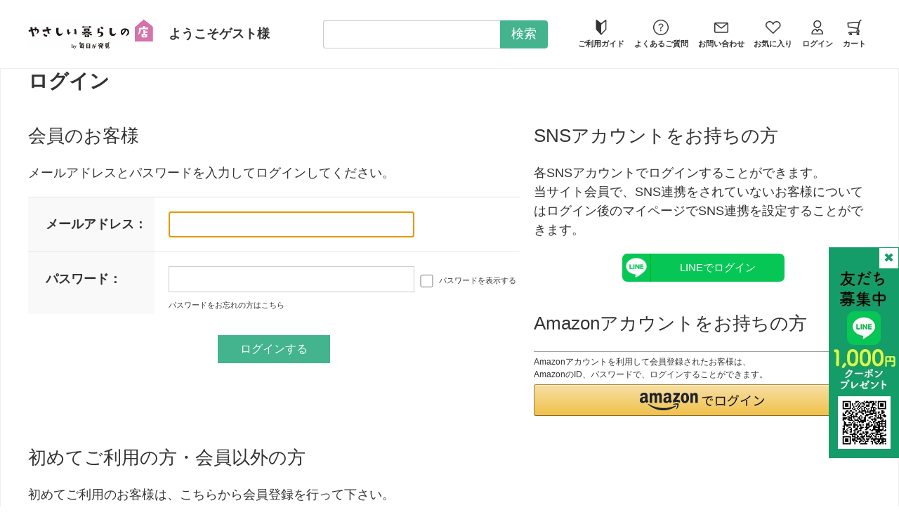

--- FILE ---
content_type: text/html; charset=utf-8
request_url: https://www.shop.mainichigahakken.net/shop/customer/bookmark.aspx?goods=5038911&crsirefo_hidden=04bf2bf32a6e36ac98d147df6566d930cdc4ef9695a78c9131b827decd97044a
body_size: 12190
content:
<!DOCTYPE html>
<html data-browse-mode="P" lang="ja" >
<head>
<meta charset="UTF-8">
<title>やさしい暮らしの店 by 毎日が発見お気に入り</title>



<meta name="description" content="やさしい暮らしの店 by 毎日が発見のやさしい暮らしの店,毎日が発見,毎日が発見ショッピング,通販,通信販売,オンラインショップ,買い物,ショッピングのページです。">
<meta name="keywords" content="やさしい暮らしの店,毎日が発見,毎日が発見ショッピング通販,通信販売,オンラインショップ,買い物,ショッピング">
<meta name="robots" content="noindex">
<meta name="wwwroot" content="" />
<meta name="rooturl" content="https://www.shop.mainichigahakken.net" />
<meta name="viewport" content="width=1200">
<link rel="stylesheet" type="text/css" href="https://ajax.googleapis.com/ajax/libs/jqueryui/1.12.1/themes/ui-lightness/jquery-ui.min.css">
<link rel="stylesheet" type="text/css" href="/css/sys/reset.css">
<link rel="stylesheet" type="text/css" href="/css/sys/base.css">
<link rel="stylesheet" type="text/css" href="/css/sys/block_icon_image.css">

<link rel="stylesheet" type="text/css" href="/css/sys/base_form.css" >
<link rel="stylesheet" type="text/css" href="/css/sys/base_misc.css" >
<link rel="stylesheet" type="text/css" href="/css/sys/layout.css" >
<link rel="stylesheet" type="text/css" href="/css/sys/block_common.css" >
<link rel="stylesheet" type="text/css" href="/css/sys/block_customer.css" >
<link rel="stylesheet" type="text/css" href="/css/sys/block_goods.css" >
<link rel="stylesheet" type="text/css" href="/css/sys/block_order.css" >
<link rel="stylesheet" type="text/css" href="/css/sys/block_misc.css" >
<link rel="stylesheet" type="text/css" href="/css/sys/block_store.css" >
<link rel="stylesheet" type="text/css" href="/css/sys/block_page_category.css" >
<link rel="stylesheet" type="text/css" href="/css/sys/block_page.css" >
<script src="https://ajax.googleapis.com/ajax/libs/jquery/3.5.1/jquery.min.js" ></script>
<script src="https://ajax.googleapis.com/ajax/libs/jqueryui/1.12.1/jquery-ui.min.js" ></script>
<script src="/lib/js.cookie.js" ></script>
<script src="/lib/jquery.balloon.js" ></script>
<script src="/lib/goods/jquery.tile.min.js" ></script>
<script src="/lib/modernizr-custom.js" ></script>
<script src="/js/sys/tmpl.js" ></script>
<script src="/js/sys/msg.js" ></script>
<script src="/js/sys/sys.js" ></script>
<script src="/js/sys/common.js" ></script>
<script src="/js/sys/search_suggest.js" ></script>
<script src="/js/sys/ui.js" ></script>
<script src="/js/sys/dmp_data_send.js" ></script>
<script>
    window.dataLayer = window.dataLayer || [];
</script>



<!-- Google Tag Manager -->
<script>(function(w,d,s,l,i){w[l]=w[l]||[];w[l].push({'gtm.start':
new Date().getTime(),event:'gtm.js'});var f=d.getElementsByTagName(s)[0],
j=d.createElement(s),dl=l!='dataLayer'?'&l='+l:'';j.async=true;j.src=
'https://www.googletagmanager.com/gtm.js?id='+i+dl;f.parentNode.insertBefore(j,f);
})(window,document,'script','dataLayer','GTM-KNSF55K');</script>
<!-- End Google Tag Manager -->


<script src="https://lightning-recommend.io/js/main.js" id="l-recommend" data-tenant="kld" ></script>
<script type="application/l-recommend">
    {
        "setting": {
            "defaultLoading": "lazy",
            "display": true,
            "tracking": true
        },
        "userInfo": {
            "rank": "0"
        }
    }
</script>



<link rel="stylesheet" type="text/css" href="/css/usr/base.css" media="print" onload="this.media='all'">
<link rel="stylesheet" type="text/css" href="/css/usr/layout.css" media="print" onload="this.media='all'">
<link rel="stylesheet" type="text/css" href="/css/usr/block.css?251030v0" media="print" onload="this.media='all'">
<link rel="stylesheet" type="text/css" href="/css/usr/user.css" media="print" onload="this.media='all'">
<link rel="stylesheet" type="text/css" href="/css/usr/slick.css" media="print" onload="this.media='all'">
<link rel="stylesheet" type="text/css" href="/css/usr/custom.css?251030v6">
<script src="/js/usr/tmpl.js" defer></script>
<script src="/js/usr/msg.js" defer></script>
<script src="/js/usr/user.js" defer></script>
<script src="/lib/lazysizes.min.js" defer></script>
<script src="/js/usr/slick.min.js" defer></script> 
<script src="/js/usr/remodal.min.js" defer=""></script>
<script src="/js/usr/custom.js?251030v4" defer></script>
<link rel="SHORTCUT ICON" href="/favicon.ico">
<!----- customerrings----->
<script src="//www.c-rings.net/crj/cr_web_access-2.0.0.min.js" type="text/javascript"></script>
<script>
PAC_CR_WEBACCESS.Track("bd094c94bb1603b4444222a646bebbab59c4a49a8a12944853d160b5d505cde7");
</script>
<!----- customerringsここまで----->
<!----- customerringsmailCV----->
<script src="https://asset.c-rings.net/script/cr_effectLog-v21a.min.js" type="text/javascript"></script>
<!----- customerringsmailCVここまで----->

<script src="/js/usr/reco-slider.js?251030v5"></script>




<!-- etm meta -->
<meta property="etm:device" content="desktop" />
<meta property="etm:page_type" content="" />
<meta property="etm:cart_item" content="[]" />
<meta property="etm:attr" content="" />

<script src="/js/sys/goods_ajax_cart.js" ></script>
<script src="/js/sys/goods_ajax_bookmark.js" ></script>
<script src="/js/sys/goods_ajax_quickview.js" ></script>
<script>
(function(){
  'use strict';
  window.dataLayer = window.dataLayer || [];
  dataLayer.push({
    'etm_ga_virtualurl_login': '/shop/customer/login.aspx'
  });
})();
</script>





</head>
<body class="page-login" >

<!-- Google Tag Manager (noscript) -->
<noscript><iframe src="https://www.googletagmanager.com/ns.html?id=GTM-KNSF55K"
height="0" width="0" style="display:none;visibility:hidden"></iframe></noscript>
<!-- End Google Tag Manager (noscript) -->




<div class="wrapper">
	
		
		
				<header id="header" class="pane-header"> 
<!--<div class="header-copy"><a href="/shop/r/r90/"><img class="lazyload header-copy-img display-pc" alt="ブラックフライデーSALE"
			src="/img/usr/lazyloading.png" data-src="/img/usr/header_copy_r90.png"><img
			class="lazyload header-copy-img display-sb" alt="ブラックフライデーSALE
" src="/img/usr/lazyloading.png"
			data-src="/img/usr/sb_header_copy_r90.png"></a></div>	-->
	
	
	
<div class="block-sb-sub-heaernav">
<ul class="block-sb-sub-heaernav-list">
<li><a href="/shop/customer/entry.aspx">新規会員登録</a></li>
<li><a href="/shop/customer/menu.aspx">マイページ</a></li>
<li><a href="/shop/customer/login.aspx">ログイン</a></li>
</ul>
</div>
<div id="sb-sticky-header" class="header-upper container">
<div class="header-upper-inner">
<div class="block-header-logo"> <a class="block-header-logo--link" href="/shop"><img class="lazyload block-header-logo--img" alt="やさしい暮らしの店 by 毎日が発見" src="/img/usr/lazyloading.png" data-src="/img/usr/common/sitelogo.png"></a> </div>

<div class="welcome-message">ようこそゲスト様</div>
<div class="block-headernav">
<ul class="block-headernav--item-list">
<li class="guide"> <a href="/shop/pages/guide.aspx"> 
<!-- <a href="/shop/pages/guide.aspx">-->
<div class="block-icon-image--center">
<div class="block-icon-image--center-inline-block">
<div class="block-icon-image-small block-icon-image--wakaba"></div>
</div>
</div>
ご利用ガイド </a> </li>
<li class="question"> <a href="/shop/pages/faq.aspx">
<div class="block-icon-image--center">
<div class="block-icon-image--center-inline-block">
<div class="block-icon-image-small block-icon-image--question-circle"></div>
</div>
</div>
よくあるご質問 </a> </li>
<li class="contact"> <a href="/shop/contact/contact.aspx">
<div class="block-icon-image--center">
<div class="block-icon-image--center-inline-block">
<div class="block-icon-image-small block-icon-image--envelope-c"></div>
</div>
</div>
お問い合わせ </a> </li>
<li class="favorit"> <a href="/shop/customer/bookmark.aspx">
<div class="block-icon-image--center">
<div class="block-icon-image--center-inline-block">
<div class="block-icon-image-small block-icon-image--heart-c"></div>
</div>
</div>
お気に入り </a> </li>
<li class="login"> <a href="/shop/customer/menu.aspx">
<div class="block-icon-image--center">
<div class="block-icon-image--center-inline-block">
<div class="block-icon-image-small block-icon-image--log-in"></div>
</div>
</div>
ログイン </a> </li>
<li id="sb-head-search-btn" class="search"> <a href="javascript:void(0)">
<div class="block-icon-image--center">
<div class="block-icon-image--center-inline-block">
<div class="block-icon-image-small block-icon-image--search-c"></div>
</div>
</div>
検索 </a> </li>
<li class="cart"> <a href="/shop/cart/cart.aspx"> <span
								class="block-headernav--cart-count js-cart-count"></span>
<div class="block-icon-image--center">
<div class="block-icon-image--center-inline-block">
<div class="block-icon-image-small block-icon-image--shopping-cart-c"></div>
</div>
</div>
カート </a> </li>
</ul>
</div>
<div id="header-menu-wrapper">
<div id="header_menu"> <span class="txt-menu">メニュー</span> <span class="txt-close">閉じる</span> </div>
</div>
</div>
<div id="header-search-box" class="block-global-search">
<form name="frmSearch" method="get" action="/shop/goods/search.aspx">
<input type="hidden" name="search" value="x">
<input class="block-global-search--keyword js-suggest-search" type="text" value="" tabindex="1"
					id="keyword" placeholder="" title="商品を検索する" name="keyword" data-suggest-submit="on"
					autocomplete="off">
<button class="block-global-search--submit btn btn-default" type="submit" tabindex="1" name="search"
					value="search">検索</button>
</form>
</div>
</div>
<!--<div class="header-lower container">
<dl class="block-header-search-tags">

<dt>人気ワード</dt>
<dd>
<ul class="block-header-search-tags-list">
<li><a href="/shop/r/r90/">お買い得品</a></li>
<li><a href="/shop/g/g5270300/">古着ボックス</a></li>
<li><a href="/shop/r/rmpolku/">m.polku</a></li>
<li><a href="/shop/g/g5040800/">日本製ダブルガーゼパジャマ</a></li>
<li><a href="/shop/g/g5037300/">イージーストレッチパンツ</a></li>
<li><a href="/shop/c/c2021/">靴</a></li>
</ul>
</dd>

</dl>
</div>-->
<div class="pane-left-menu" id="menu_view">
<div class="welcome-message">ようこそゲスト様</div>
<div class="block-sb-menu-btns">
<ul class="block-sb-menu-btn-items">
<li class="login-entry-btn"><a href="/shop/customer/login.aspx">ログイン・新規会員登録</a></li>
</ul>
</div>
<div id="block_of_leftmenu_top" class="block-left-menu-top"> </div>
<div id="block_of_categorytree" class="block-category-tree">
<div class="pane-block--title block-category-tree--header"><a href="/shop/c/">カテゴリから探す</a></div>
<ul class="block-category-tree--items block-category-tree--level-1">
<li class="block-category-tree--item"> <a href="/shop/r/rmpolku/">
<figure class="img-center block-category-tree--image"><img src="/img/usr/lazyloading.png" data-src="/img/usr/category/icon_mpolku.png" alt="エムポルク" class="lazyload"></figure>
<span>エムポルク</span></a> </li>
<li class="block-category-tree--item"> <a href="/shop/c/c10">
<figure class="img-center block-category-tree--image"><img src="/img/usr/lazyloading.png" data-src="/img/usr/category/icon_apparel.png" alt="アパレル" class="lazyload"></figure>
<span>アパレル</span></a>
<ul class="block-category-tree--items block-category-tree--level-2">
<li class="block-category-tree--item"> <a href="/shop/c/c1011"><span>トップス</span></a></li>
<li class="block-category-tree--item"> <a href="/shop/c/c1012"><span>パンツ</span></a></li>
<li class="block-category-tree--item"> <a href="/shop/c/c1013"><span>スカート</span></a></li>
<li class="block-category-tree--item"> <a href="/shop/c/c1014"><span>ワンピース</span></a></li>
<li class="block-category-tree--item"> <a href="/shop/c/c1015"><span>アウター</span></a></li>
<li class="block-category-tree--item"> <a href="/shop/c/c1016"><span>パジャマ・ルームウェア</span></a></li>
<li class="block-category-tree--item"> <a href="/shop/c/c1017"><span>その他</span></a></li>
</ul>
</li>
<li class="block-category-tree--item"> <a href="/shop/c/c20">
<figure class="img-center block-category-tree--image"><img src="/img/usr/lazyloading.png" data-src="/img/usr/category/icon_fashion.png" alt="ファッション雑貨" class="lazyload"></figure>
<span>ファッション雑貨</span></a>
<ul class="block-category-tree--items block-category-tree--level-2">
<li class="block-category-tree--item"> <a href="/shop/c/c2021"><span>靴</span></a></li>
<li class="block-category-tree--item"> <a href="/shop/c/c2022"><span>バッグ・財布・革小物</span></a></li>
<li class="block-category-tree--item"> <a href="/shop/c/c2023"><span>ストール・マフラー・手袋・帽子</span></a></li>
<li class="block-category-tree--item"> <a href="/shop/c/c2024"><span>アクセサリー</span></a></li>
<li class="block-category-tree--item"> <a href="/shop/c/c2025"><span>傘・レイングッズ</span></a></li>
</ul>
</li>
<li class="block-category-tree--item"> <a href="/shop/c/c30">
<figure class="img-center block-category-tree--image"><img src="/img/usr/lazyloading.png" data-src="/img/usr/category/icon_inner.png" alt="インナー" class="lazyload"></figure>
<span>インナー</span></a>
<ul class="block-category-tree--items block-category-tree--level-2">
<li class="block-category-tree--item"> <a href="/shop/c/c3031"><span>ブラジャー・カップ付インナー</span></a></li>
<li class="block-category-tree--item"> <a href="/shop/c/c3032"><span>ショーツ・ガードル</span></a></li>
<li class="block-category-tree--item"> <a href="/shop/c/c3033"><span>靴下・ストッキング・タイツ</span></a></li>
<li class="block-category-tree--item"> <a href="/shop/c/c3034"><span>その他</span></a></li>
</ul>
</li>
<li class="block-category-tree--item"> <a href="/shop/c/c40/">
<figure class="img-center block-category-tree--image"><img src="/img/usr/lazyloading.png" data-src="/img/usr/category/icon_life.png" alt="生活雑貨" class="lazyload"></figure>
<span>生活雑貨</span></a>
<ul class="block-category-tree--items block-category-tree--level-2">
<li class="block-category-tree--item"> <a href="/shop/c/c4041"><span>寝具</span></a></li>
<li class="block-category-tree--item"> <a href="/shop/c/c4042"><span>インテリア・家具・収納</span></a></li>
<li class="block-category-tree--item"> <a href="/shop/c/c4043"><span>冷暖房・季節用品</span></a></li>
<li class="block-category-tree--item"> <a href="/shop/c/c4044"><span>ガーデニング・防虫・防ダニ</span></a></li>
<li class="block-category-tree--item"> <a href="/shop/c/c4045"><span>防災・防犯</span></a></li>
<li class="block-category-tree--item"> <a href="/shop/c/c4046"><span>その他</span></a></li>
<li class="block-category-tree--item"> <a href="/shop/c/c4047"><span>キッチン用品</span></a></li>
<li class="block-category-tree--item"> <a href="/shop/c/c4048"><span>掃除・洗濯用品・バス・トイレ</span></a></li>
</ul>
</li>

<li class="block-category-tree--item"> <a href="/shop/c/c60/">
<figure class="img-center block-category-tree--image"><img src="/img/usr/lazyloading.png" data-src="/img/usr/category/icon_cosmetics.png" alt="コスメ" class="lazyload"></figure>
<span>コスメ</span></a>
<ul class="block-category-tree--items block-category-tree--level-2">
<li class="block-category-tree--item"> <a href="/shop/c/c6061"><span>スキンケア</span></a></li>
<li class="block-category-tree--item"> <a href="/shop/c/c6062"><span>ボディケア</span></a></li>
<li class="block-category-tree--item"> <a href="/shop/c/c6063"><span>スペシャルケア・部分ケア</span></a></li>
<li class="block-category-tree--item"> <a href="/shop/c/c6064"><span>ヘアケア</span></a></li>
<li class="block-category-tree--item"> <a href="/shop/c/c6065"><span>メイク用品</span></a></li>
<li class="block-category-tree--item"> <a href="/shop/c/c6066"><span>美容機器</span></a></li>
<li class="block-category-tree--item"> <a href="/shop/c/c6067"><span>オーラルケア</span></a></li>
</ul>
</li>
<li class="block-category-tree--item"> <a href="/shop/c/c70/">
<figure class="img-center block-category-tree--image"><img src="/img/usr/lazyloading.png" data-src="/img/usr/category/icon_food.png" alt="食品" class="lazyload"></figure>
<span>食品</span></a>
<ul class="block-category-tree--items block-category-tree--level-2">
<li class="block-category-tree--item"> <a href="/shop/c/c7071"><span>冷凍・冷蔵</span></a></li>
<li class="block-category-tree--item"> <a href="/shop/c/c7072"><span>レトルト・缶詰・常温保存</span></a></li>
<li class="block-category-tree--item"> <a href="/shop/c/c7073"><span>調味料・乾物</span></a></li>
<li class="block-category-tree--item"> <a href="/shop/c/c7074"><span>飲み物</span></a></li>
<li class="block-category-tree--item"> <a href="/shop/c/c7075"><span>お菓子</span></a></li>
<li class="block-category-tree--item"> <a href="/shop/c/c7076"><span>健康食品・サプリ</span></a></li>
<li class="block-category-tree--item"> <a href="/shop/c/c7077"><span>その他</span></a></li>
</ul>
</li>
<li class="block-category-tree--item"> <a href="/shop/c/c80/">
<figure class="img-center block-category-tree--image"><img src="/img/usr/lazyloading.png" data-src="/img/usr/category/icon_health.png" alt="健康雑貨" class="lazyload"></figure>
<span>健康雑貨</span></a>
<ul class="block-category-tree--items block-category-tree--level-2">
<li class="block-category-tree--item"> <a href="/shop/c/c7071"><span>健康器具</span></a></li>
<li class="block-category-tree--item"> <a href="/shop/c/c7072"><span>サポーター等健康補助</span></a></li>
<li class="block-category-tree--item"> <a href="/shop/c/c7073"><span>その他</span></a></li>
</ul>
</li>
</ul>
</div>
<div id="block_of_leftmenu_middle" class="block-left-menu-middle"> </div>
<div id="block_of_genretree" class="block-genre-tree">
<div class="pane-block--title block-genre-tree--header"><a href="/shop/r/">ジャンルから探す</a></div>
<ul class="block-genre-tree--items block-genre-tree--level-1">
<li class="block-genre-tree--item"> <a href="/shop/r/rmpolku/"><span>大人世代のカジュアル服m.polku</span></a> </li>
<li class="block-genre-tree--item"> <a href="/shop/r/r90/"><span>セール・お買い得</span></a> </li>
<li class="block-genre-tree--item"> <a href="/shop/r/r32/"><span>ぽっこりおなか対策</span></a> </li>
<li class="block-genre-tree--item"> <a href="/shop/r/r05/"><span>褒められトップス</span></a> </li>
<li class="block-genre-tree--item"> <a href="/shop/r/r01/"><span>ボトムス（お腹ゆったり・美シルエットetc）</span></a> </li>
<li class="block-genre-tree--item"> <a href="/shop/r/r83/"><span>肌に優しいインナー</span></a></li>
<li class="block-genre-tree--item"> <a href="/shop/r/r41/"><span>睡眠の質向上グッズ</span></a> </li>
<li class="block-genre-tree--item"> <a href="/shop/r/r40/"><span>【シミ予防・紫外線予防】 UV・汗ケアアイテム
</span></a> </li>
<li class="block-genre-tree--item"> <a href="/shop/r/r08/"><span>旅行・お出かけアイテム</span></a> </li>
<li class="block-genre-tree--item"> <a href="/shop/r/r02/"><span>年中使える羽織り・アウター</span></a> </li>
<li class="block-genre-tree--item"> <a href="/shop/r/r04/"><span>長く愛されてるロングセラー商品
</span></a> </li>
<li class="block-genre-tree--item"> <a href="/shop/r/r30/"><span>今月の発見！こんな商品が欲しかった
</span></a> </li>
<li class="block-genre-tree--item"> <a href="/shop/r/r06/"><span>ウォーキングアイテム</span></a> </li>
<li class="block-genre-tree--item"> <a href="/shop/r/r09/"><span>普段から使えて「もしも」にも強い防災グッズ</span></a> </li>
<li class="block-genre-tree--item"><a href="/shop/r/r62/"><span>身体に優しい＆美味しい食品</span></a></li>

<li class="block-genre-tree--item"> <a href="/shop/r/r58/"><span>口コミ高評価アイテム</span></a></li>
<li class="block-genre-tree--item"> <a href="/shop/r/r70/"><span>毎日が発見オリジナル 定番肌着</span></a></li>
<li class="block-genre-tree--item"> <a href="/shop/r/r71/"><span>毎日が発見オリジナル商品</span></a></li>
<li class="block-genre-tree--item"><a href="/shop/r/r72/"><span>バイヤーのおすすめ商品</span></a></li>
<li class="block-genre-tree--item"> <a href="/shop/r/r73/"><span>2,000円以下プチプラ商品特集</span></a></li>
<li class="block-genre-tree--item"> <a href="/shop/r/r80/"><span>カタログ掲載商品</span></a>
<!--カタログ-->
<ul class="block-genre-tree--items block-genre-tree--level-2">

<li class="block-genre-tree--item"> <a href="/shop/shop/r/r8090/"><span>2025年10月号カタログ</span></a></li>
<li class="block-genre-tree--item"> <a href="/shop/shop/r/r8091/"><span>2025年10月別冊</span></a></li>
<li class="block-genre-tree--item"> <a href="/shop/shop/r/r8092/"><span>2025年11月号カタログ</span></a></li>
<li class="block-genre-tree--item"> <a href="/shop/shop/r/r8093/"><span>2025年11月別冊</span></a></li>
<li class="block-genre-tree--item"> <a href="/shop/shop/r/r8094/"><span>2025年12月号カタログ</span></a></li>
<li class="block-genre-tree--item"> <a href="/shop/shop/r/r8095/"><span>2025年12月別冊</span></a></li>
</ul>
<!--カタログ　end-->
</li>
<li class="block-genre-tree--item"><a href="/shop/pages/feature.aspx"><span>おすすめ特集一覧</span></a></li>
<li class="block-genre-tree--item"><a href="/shop/r/r89/"><span>デジタルカタログ</span></a></li>
</ul>
</div>
<div class="block-sb-sitemenu">
<ul class="block-sb-sitemenu-items">
<li><a href="/shop/pages/first-visit.aspx"><span>はじめての方へ</span></a></li>
<li><a href="/shop/pages/guide.aspx"><span>ご利用ガイド</span></a></li>
<li><a href="/shop/pages/amenity.aspx"><span>お買い物会員特典</span></a></li>
<li><a href="/shop/pages/pay.aspx"><span>お支払いについて</span></a></li>
<li><a href="/shop/pages/shipping.aspx"><span>送料・お届けについて</span></a></li>
<li><a href="/shop/pages/cancel.aspx"><span>返品について</span></a></li>
<li><a href="/shop/contact/contact.aspx"><span>お問い合わせ</span></a></li>
<li><a href="/shop/sitemap/xml"><span>サイトマップ</span></a></li>
<li><a href="/shop/pages/spec.aspx"><span>ご利用環境について</span></a></li>
<li><a href="/shop/pages/rule.aspx"><span>ご利用規約</span></a></li>
<li><a href="/shop/pages/law.aspx"><span>特定商取引法に基づく表示</span></a></li>
<li><a href="/shop/pages/privacy.aspx"><span>プライバシーポリシー</span></a></li>
<li><a href="http://www.k-sense.co.jp/" target="company"><span>会社案内（毎日が発見）</span></a></li>
</ul>
</div>
<div class="block-left-menu-banner">
<ul class="block-left-menu-banner-items">
<li><a href=""><img src="/img/usr/lazyloading.png" data-src="/img/usr/banner/side01.jpg" alt="月刊毎日が発見" class="lazyload"></a></li>
<li><a href=""><img src="/img/usr/lazyloading.png" data-src="/img/usr/banner/typhoon_precautions.png" alt="台風対策" class="lazyload"></a></li>
</ul>
</div>
<div id="block_of_leftmenu_bottom" class="block-left-menu-bottom"> </div>
<div class="block-sb-menu-close">
<div class="block-sb-menu-close-btn"><span>閉じる</span></div>
</div>
</div>
</header>

				
					
				
		
	
	

<div class="pane-order-contents">
<div class="container">
<main class="pane-main">
<div class="block-login">

<h1>ログイン</h1>
<!--ここから追加｜移行会員のパスワードの設定-->
<style>
p.passReset {color:red;font-weight:bold }</style>
<!--<h2 class="common_headline2_area_">
<span>旧「毎日が発見ショッピング」お買いもの会員に登録済みのお客様<br>
</span>
</h2>
<p class="passReset">初めて「やさしい暮らしの店 by 毎日が発見」をご利用される場合、以下よりパスワードの再設定をお願いいたします。</p>
<div class="action-buttons">
<div class="action"><a href="/shop/customer/askpass.aspx">
<input class="btn btn-primary block-login--login" type="submit" name="order" value="パスワードを設定" tabindex="1"></a>
</div>
</div>-->
<!--ここまで｜移行会員のパスワードの設定-->

<script type='text/javascript'>
	window.onAmazonLoginReady = function() {
		amazon.Login.logout();
		amazon.Login.setClientId('amzn1.application-oa2-client.e18dc6c07dc649dea34eb62ab4058bb4');
	};
</script>
<script type='text/javascript' src='https://static-fe.payments-amazon.com/OffAmazonPayments/jp/lpa/js/Widgets.js'></script>

	<div class="block-login--body">

		<div class="block-login--member">
			<div class="block-login--member-body">
				<div class="block-login--member-frame">
					<h2 class="common_headline2_area_">
						<span>会員のお客様</span>
					</h2>
					<div class="block-login--member-message">メールアドレスとパスワードを入力してログインしてください。</div>
					<form method="post" action="/shop/customer/bookmark.aspx?crsirefo_hidden=04bf2bf32a6e36ac98d147df6566d930cdc4ef9695a78c9131b827decd97044a&goods=5038911">
					<div class="fieldset block-login--input-items">
						<div class="form-group block-login--uid">
							<div class="form-label"><label class="control-label">メールアドレス：</label></div>
								<div class="form-control">

								<input type="text" name="uid" value="" id="login_uid" size="30" maxlength="100" tabindex="1" onBlur="ecblib.common.strConvert(this, false);">

							</div>
						</div>
						<div class="form-group block-login--pwd">
							<div class="form-label"><label class="control-label">パスワード：</label></div>
							<div class="form-control">
								<input type="password" name="pwd" value="" id="login_pwd" size="20" maxlength="20" tabindex="1" autocomplete="off">
								<label class="block-login--display-password"><input type="checkbox" name="pwd_display" onclick="ecblib.display_pwd.displayPwd('#login_pwd');"><span>パスワードを表示する</span></label>
								<div class="block-login--ask-password help-block"><a href="/shop/customer/askpass.aspx">パスワードをお忘れの方はこちら</a></div>
							</div>
						</div>
						<script language="JavaScript" type="text/javascript" src="/js/sys/display_pwd.js"></script>
					</div>
					<div class="action-buttons">
						
						<div class="action">
							<input class="btn btn-primary block-login--login" type="submit" name="order" value="ログインする" tabindex="1">
							<input name="crsirefo_hidden" type="hidden" value="04bf2bf32a6e36ac98d147df6566d930cdc4ef9695a78c9131b827decd97044a">
						</div>
					</div>

					</form>
				</div>

				<div class="block-login--social-frame">


					<div class="block-login--first-time">
						<h2 class="common_headline2_area_">
							<span>SNSアカウントをお持ちの方</span>
						</h2>
						<div class="block-login--first-time-body">
							<div class="block-login--snslogin">
	<div class="block-login--snslogin-text">

		<p>各SNSアカウントでログインすることができます。</p>

		<p>当サイト会員で、SNS連携をされていないお客様についてはログイン後のマイページでSNS連携を設定することができます。</p>
	</div>
	<form method="post" action="/shop/customer/bookmark.aspx?goods=5038911&crsirefo_hidden=04bf2bf32a6e36ac98d147df6566d930cdc4ef9695a78c9131b827decd97044a">
		<div class="block-login--snslogin-body">
			<ul>

				<li class="block-login--snslogin-contents-line" >
						<button name="line" class="block-login--snslogin-contents-btn" type="submit" value="line" >
							<span class="sns_logo"></span>
							<span class="sns_word ">LINEでログイン</span>
						</button>
				</li>

			</ul>
		</div>
		<input name="crsirefo_hidden" type="hidden" value="04bf2bf32a6e36ac98d147df6566d930cdc4ef9695a78c9131b827decd97044a">
		<input type="hidden" name="is_sns_login" value="True">

	</form>
</div>

						</div>
					</div>


					<div class="block-login--first-time">
						<h2 class="common_headline2_area_">
							<span>Amazonアカウントをお持ちの方</span>
						</h2>
						
<div class="block-cart--amazonpay">

    <p class="block-cart--amazonpay-description">Amazonアカウントを利用して会員登録されたお客様は、<br>
    AmazonのID、パスワードで、ログインすることができます。</p>
    <div id="AmazonPayButton"></div>
    <script src="https://static-fe.payments-amazon.com/checkout.js"></script>
    <script type="text/javascript" charset="utf-8">
        amazon.Pay.renderButton('#AmazonPayButton', {
            merchantId: 'A3CC3EMU7OPPL3',
            ledgerCurrency: 'JPY',
            sandbox: false,
            checkoutLanguage: 'ja_JP',
            productType: 'SignIn',
            placement: 'Other',
            buttonColor: 'Gold',
            signInConfig: {                     
                payloadJSON: '{"signInReturnUrl":"https://www.shop.mainichigahakken.net/shop/customer/bookmark.aspx?crsirefo_hidden=04bf2bf32a6e36ac98d147df6566d930cdc4ef9695a78c9131b827decd97044a&goods=5038911","storeId":"amzn1.application-oa2-client.e18dc6c07dc649dea34eb62ab4058bb4","signInScopes":["name","email","postalCode"]}',
                signature: 'UryK8ny9HLFGYD2Ttq4qKmWEG2OP2mRRhxxmyAtdt/JZ+NljWLWA+h8MNm+zbO8Ebd2FzL6j0+LAZJkSoD5f4PMYxxDzBpuLPXz72aW2XL9Ib9yFZpOWNdqSBuvD3dyC4pkX6NLw4jYH4EolAffus8P2bS5wPM4k3TZ2TTW7L47u25VvQal44Soai8dnOCyU/WxpWOhQlGG54YzUvpMJYRRe/6zVIP0MUABg4nRvfbOXphc+IqyZNdyGHiQHMfDPhc1YKDT4rH5wkBYJm0zSrh5TzfG3Sz0ePlMGj3pI8uHiSKOKyxvsZOOdOYu5Of/HN76AO0cey1y1mCKodF9ybA==',
                publicKeyId: 'LIVE-AHYTPI6JRHPNJX4M6HMKPVWC' 
            } 
        });
    </script>

</div>


					</div>

				</div>

			</div>
		</div>

		<div class="block-login--first-time">
			<h2 class="block-login--first-time-header">
				<span class="block-login--first-time-title">初めてご利用の方・会員以外の方</span>
			</h2>
			<div class="block-login--first-time-body">

				<div class="block-login--first-time-message">初めてご利用のお客様は、こちらから会員登録を行って下さい。<br>メールアドレスとパスワードを登録しておくと便利にお買い物ができるようになります。</div>

<form method="post" action="/shop/customer/entry.aspx">
<div class="action-buttons">
	<div class="action">

	<input class="btn btn-primary block-login--entry" type="submit" name="order" value="新規会員登録" tabindex="1">

	</div>
</div>
</form>



				

			</div>
		</div>
</div>


<script type="text/javascript" language="JavaScript">
<!--//
jQuery("#login_uid").ready(function(){
    jQuery("#login_uid").focus();
});
//-->
</script>
</div>
</main>
</div>
</div>


	
			
		<footer class="pane-footer">
				<p id="footer_pagetop" class="block-page-top"><a href="#header"></a></p>
				
				
						<style>
ul.block-topic-path--list:nth-child(n+2) {
  display: none;
}


.floating-banner {
	position: fixed;
	right: 0;
	bottom: 60px;
	z-index: 9999;
	display: block;
}
.floating-banner_sp {
	position: fixed;
	right: 0;
	bottom: 0;
	z-index: 9999;
	display: none;
}
.close-button {
	position: absolute;
	right: 0;
	top: 0;
	background-color: #FFFFFF;
	color: #149c69; 
	border: 1px solid #149c69; 
	cursor: pointer; 
}

@media (max-width: 751px) {
.floating-banner {
	position: fixed;
	right: 0;
	bottom: 0;
	z-index: 9999;
	display: none;
}
.floating-banner_sp {
	position: fixed;
	right: 0;
	bottom: 0;
	z-index: 9999;
	display: block;
}
.close-button_sp {
	position: absolute;
	right: 0;
	top: 0;
	background-color: #FFFFFF;
	color: #149c69; 
	border: 1px solid #149c69; 
	cursor: pointer; 
}
}

</style>

<div class="floating-banner">
<button id="close-button" class="close-button">&#10006;</button>
<a href="https://page.line.me/438mcuiu?openQrModal=true" target="new"><img src="/img/usr/lazyloading.png" alt="line" class="lazyload" data-src="/img/usr/top_line.jpg" ></a></div>
<script>document.getElementById("close-button").addEventListener("click", function(){ document.querySelector(".floating-banner").style.display = "none"; });</script> 

<div class="floating-banner_sp">
<button id="close-button_sp" class="close-button_sp">&#10006;</button>
<a href="https://page.line.me/438mcuiu?openQrModal=true"><img src="/img/usr/lazyloading.png" alt="line" class="lazyload" data-src="/img/usr/top_line_sp.jpg" ></a></div>

<script>document.getElementById("close-button_sp").addEventListener("click", function(){ document.querySelector(".floating-banner_sp").style.display = "none"; });</script> 

<!--固定end-->

<div class="block-footer-upper--body">
<div class="container">
<h2 class="block-section--header">注目のコンテンツ<span class="eng">CONTENT</span></h2>

<div style="max-width: 100%; margin-bottom: 30px;"><a href="https://page.line.me/438mcuiu?openQrModal=true"><img src="/img/usr/banner/line_920_180.jpg"></a></div>

<!--<div style="max-width: 100%; margin-bottom: 30px;"><a href="/shop/r/r90/"><img src="/img/usr/banner/r90_920_180.jpg"></a></div>-->

<div style="max-width: 100%; margin-bottom: 30px;"><a href="/shop/r/r89/"><img src="/img/usr/banner/r89_920_180.jpg"></a></div>
<div style="max-width: 100%; margin-bottom: 30px;"><a href="/shop/pages/furugibox.aspx"><img src="/img/usr/banner/furugibox_920_180.jpg"></a></div>
<div style="max-width: 100%;"><a href="/shop/r/r73/"><img src="/img/usr/banner/r9103_920_180.jpg"></a></div>
</div></div>

<div class="block-footer-upper--body">
<div class="container">
<h2 class="block-section--header">カテゴリから探す<span class="eng">CATEGORY</span></h2>
<ul class="block-footer-category-menu">
<li><a href="/shop/r/rmpolku/"><span>エムポルク</span></a></li>
<li><a href="/shop/c/c10"><span>アパレル</span></a></li>
<li><a href="/shop/c/c30"><span>インナー</span></a></li>
<li><a href="/shop/c/c20"><span>ファッション雑貨</span></a></li>
<li><a href="/shop/c/c60/"><span>コスメ</span></a></li>
<li><a href="/shop/c/c70/"><span>食品</span></a>
</li>
<li><a href="/shop/c/c40/"><span>生活雑貨</span></a></li>
<li><a href="/shop/c/c80/"><span>健康雑貨</span></a></li>

</ul>
</div>
</div>
<div class="block-footer-lower--body">
<p id="footer_pagetop" class="block-page-top"><a href="#header"></a></p>
<div class="container">
<div class="block-footer-lower-inner">
<div class="block-footer-lower-left">
<div class="block-footer-guidenav">
<ul class="block-footer-guidenav--item-list">
<li class="guide"> <a href="/shop/pages/guide.aspx">
<div class="block-icon-image--center">
<div class="block-icon-image--center-inline-block">
<div class="block-icon-image-medium block-icon-image--wakaba"></div>
</div>
</div>
ご利用ガイド </a> </li>
<li class="question"> <a href="/shop/pages/faq.aspx">
<div class="block-icon-image--center">
<div class="block-icon-image--center-inline-block">
<div class="block-icon-image-medium block-icon-image--question-circle"></div>
</div>
</div>
よくあるご質問 </a> </li>
<li class="contact"> <a href="/shop/contact/contact.aspx">
<div class="block-icon-image--center">
<div class="block-icon-image--center-inline-block">
<div class="block-icon-image-medium block-icon-image--envelope-c"></div>
</div>
</div>
お問い合わせ </a> </li>
</ul>
</div>
<div class="block-footer-tel-info">
<div class="block-footer-tel-info--title">お電話でのご注文はこちら</div>
<div class="block-footer-tel-info--tel"><a href="tel:0120-325-085">0120-325-085</a></div>
<div class="block-footer-tel-info--note">受付時間 9:00~18:00 年末年始休</div>
</div>
<div class="block-footer-sns-info">
<div class="block-footer-sns-info--title">やさしい暮らしの店 by毎日が発見<br>
公式SNS</div>
<ul class="block-footernav-sns">
<li class="block-footernav-sns--line"><a href="https://lin.ee/dVD4elE">LINE</a></li>
<!--li class="block-footernav-sns--instagram"><a href="">Instagram</a></li>
						<li class="block-footernav-sns--facebook"><a href="">facebook</a></li>-->
</ul>
</div>
</div>
<div class="block-footer-lower-right">
<div class="block-footer-site-info">
<div class="block-footer-site-info--title">「やさしい暮らしの店 by毎日が発見」からのお知らせ</div>
<dl class="block-footer-site-info-list">
<dt>無料カタログのお申し込み</dt>
<dd>
<div class="block-footer-site-info--img"><img src="/img/usr/lazyloading.png" data-src="/img/usr/202601_catalog_156_213.png" alt="" class="lazyload"></div>
<div class="block-footer-site-info--txt">最新のカタログをご自宅にお届けいたします。</div>
<div class="block-footer-site-info--link"><a href="/shop/contact/contact.aspx?subject_id=018" class="block-footer-site-info--btn"><span>お申し込みはこちら</span></a></div>
</dd>
<!--<dt>定期購読誌「毎日が発見」</dt>
<dd>
<div class="block-footer-site-info--img"><img src="/img/usr/lazyloading.png" data-src="/img/usr/202310_156_213.png" alt="" class="lazyload"></div>
<div class="block-footer-site-info--txt">★お試しで3ヶ月購読 1,880円（税込）<br>
送料無料!毎月、ご自宅にお届けします</div>
<div class="block-footer-site-info--link"><a href="https://mainichigahakken.net/magazine/" class="block-footer-site-info--btn"><span>お申し込みはこちら</span></a></div>
</dd>-->
</dl>
</div>
<div class="block-footer-service-info">
<div class="block-footer-service-info--title">その他サービス</div>
<div class="block-footer-service-info--img"><a href="https://mainichigahakken.net/" target="_blank"><img src="/img/usr/lazyloading.png" data-src="/img/usr/banner/footer_mainichigahakken_net.png" alt="毎日が発見ネット" class="lazyload"></a></div>
</div>

</div>
</div>
<div id="footernav" class="block-footernav">
<ul class="block-footernav--item-list">
<li><a href="/shop/pages/spec.aspx">ご利用環境について</a></li>
<li><a href="/shop/pages/rule.aspx">ご利用規約</a></li>
<li><a href="/shop/pages/law.aspx">特定商取引法に基づく表示</a></li>
<li><a href="/shop/pages/privacy.aspx">プライバシーポリシー</a></li>
<li><a href="http://www.k-sense.co.jp/" target="company">会社案内（KADOKAWA LifeDesign）</a></li>
</ul>
</div>
</div>
<p id="copyright" class="block-copyright">&copy;  KADOKAWA LifeDesign Inc.</p>
</div>
<style>
@media (min-width: 751px) {
a[href*="tel:"] {
pointer-events: none;
cursor: default;
text-decoration: none;
}
}
</style>

				
		</footer>
	
</div>
<script type="text/javascript">
dataLayer.push({
'userStatus': '00000000-0000-0000-0000-000000000000',
'session': '',
});
</script>

<!----- customerringsユーザ情報----->
<input id="cr_cvkey" type="hidden" value="00000000-0000-0000-0000-000000000000">
<script>
PAC_CR_WEBACCESS.GetKeyValue("cr_cvkey");
PAC_CR_WEBACCESS.SendValue("H2m2hFuVb5c");
</script>
<!----- customerringsユーザ情報ここまで----->

<!----- customerringsメールCV入り口----->
<script src="https://asset.c-rings.net/script/cr_effectLog-v21a.min.js" type="text/javascript"></script>
<!----- customerringsメールCV入り口ここまで----->

<!----- GA4ph1----->
<script>
  window.dataLayer = window.dataLayer || [];
  window.dataLayer.push({
  'event': 'login',
  'user': { 
      'SigninStatus': false,
      'memberID': '',
       'emailID': '',    
    }
  });
</script>
<!----- GA4ph1ここまで----->
<!----- GA4ph2追加----->
<script>
function Push_tags_sign_up() {
  window.dataLayer.push({
  'event': 'sign_up',
  'user': {
      'SigninStatus': false,
      'memberID': '',
       'emailID': '',   
    }
  });
}
</script>
<!----- GA4ph2追加ここまで----->
</body>
</html>


--- FILE ---
content_type: application/javascript
request_url: https://www.shop.mainichigahakken.net/js/usr/user.js
body_size: 261
content:
var ecblib = ecblib || {};
ecblib.customize = ecblib.customize || {};
ecblib.customize.user = ecblib.customize.user || {};

/*jQuery(function () {
	var _user = ecblib.customize.user;

	//-- トップページへ戻る初期値
	jQuery('#footer_pagetop').hide();

	//--- スムーススクロール
	jQuery('a[href="#header"]').click(function () {
		var speed = 500;
		var headerH;
		if (jQuery('#header').height() > 200) {
			headerH = (jQuery('#header').height() + jQuery('#header_pickup_banner').height()) + 30;
		} else {
			headerH = jQuery('#header').height();
		};
		var href = jQuery(this).attr("href");
		var target = jQuery(href == "#" || href == "" ? 'html' : href);
		var position = target.offset().top - headerH;
		jQuery('body,html').animate({ scrollTop: position }, speed, 'swing');
		return false;
	});
});
jQuery(window).on('scroll resize', function () {
	var _user = ecblib.customize.user;

	var scrollHeight = jQuery(document).height();
	var scrollPosition = jQuery(window).height() + jQuery(window).scrollTop();
	var footHeight = jQuery('footer').height();

	if (jQuery(this).scrollTop() > 120) {
		jQuery('#footer_pagetop').show();
	} else if (jQuery(this).scrollTop() < 80) {
		jQuery('#footer_pagetop').hide();
	}

	if (scrollHeight - scrollPosition <= footHeight) {
		jQuery('#footer_pagetop').css({ 'opacity': '0.2' });
	} else {
		jQuery('#footer_pagetop').css({ 'opacity': '1' });
	}

});*/

window.lazySizesConfig = window.lazySizesConfig || {};
/* lazysizesの設定の変更はここから記述してください
  ・window.lazySizesConfig.expandは、大きな画像を早めに読み込み開始させたい場合などに使用してください
    正の値を指定すると読み込み開始スクロール位置が上に（早く）なります
    負の値を設定すると読み込み開始スクロール位置が下に（遅く）なります
    ※lazySizesConfig.expandを指定しない場合、画像の読み込み状況やブラウザのアイドリング状況に応じて動的に最適化されますが
      指定すると動的な最適化が無効になることに注意してください
*/